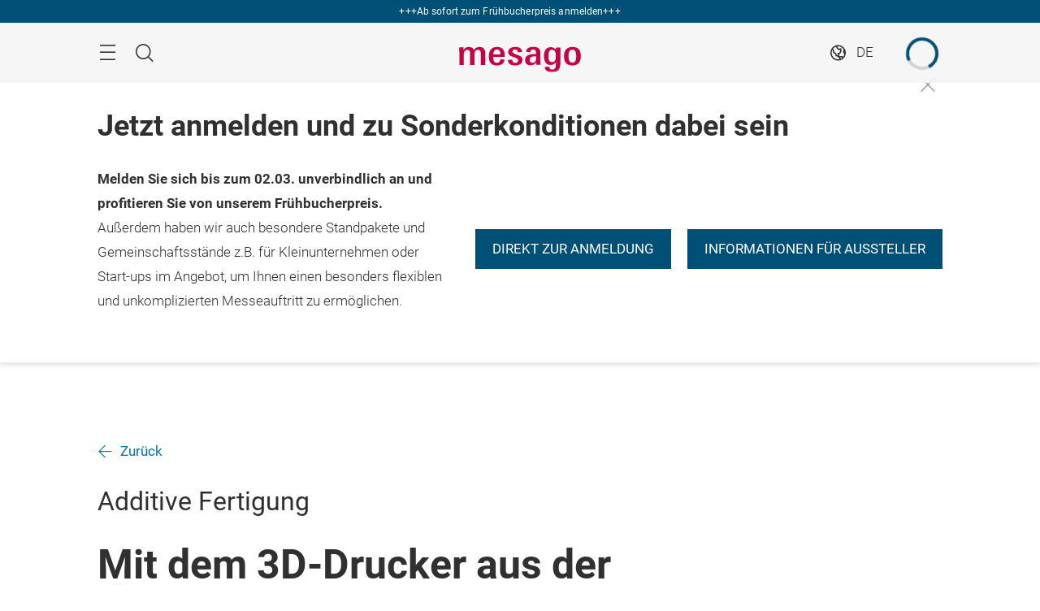

--- FILE ---
content_type: text/html;charset=utf-8
request_url: https://formnext.mesago.com/frankfurt/de/industry-insights/fonmag/fonmag_articles/articles/Taking_the_3d_printer_from_the_workshop_to_the_desert.html
body_size: 16482
content:
<!DOCTYPE HTML>
<!--[if IE ]>
<html lang="de" class="ie">
<![endif]-->
<!--[if !IE]>-->
<html lang="de">
<!--<![endif]-->
<head>




    <link rel="alternate" hreflang="x-default" href="https://formnext.mesago.com/frankfurt/en/industry-insights/fonmag/fonmag_articles/articles/Taking_the_3d_printer_from_the_workshop_to_the_desert.html"/>

    <link rel="alternate" hreflang="de" href="https://formnext.mesago.com/frankfurt/de/industry-insights/fonmag/fonmag_articles/articles/Taking_the_3d_printer_from_the_workshop_to_the_desert.html"/>

    <link rel="alternate" hreflang="en" href="https://formnext.mesago.com/frankfurt/en/industry-insights/fonmag/fonmag_articles/articles/Taking_the_3d_printer_from_the_workshop_to_the_desert.html"/>



<script type="application/ld+json">
    {
  "description" : "Das BRX-Team (Bahrain Raid Xtreme) hat bei der diesjährigen Rallye Dakar mit Off-Road-Legende Nani Roma den fünften Platz erreicht – auch dank des mobilen Einsatzes von 3D-Druck. Das vom Unternehmen Prodrive geführte BRX-Team stellte über 30 Autoteile für den Rennwagen Hunter T1 aus Nylon-Carbon-Fasern her. Dafür hatte das Team einen 3D-Drucker von Makerbot im Service-Truck. ",
  "mainEntityOfPage" : "https://formnext.mesago.com/frankfurt/de/industry-insights/fonmag/fonmag_articles/articles/Taking_the_3d_printer_from_the_workshop_to_the_desert.html",
  "image" : [ "https://formnext.mesago.com/content/dam/messefrankfurt-mesago/formnext/2021/images/formnext_mag/1900x1069/BRX-Hunter---Desert-2.jpg", "https://formnext.mesago.com/content/dam/messefrankfurt-mesago/formnext/2021/images/formnext_mag/2560x2560/BRX-Hunter---Desert-2_cub.jpg" ],
  "headline" : "Mit dem 3D-Drucker aus der Werkstatt in die Wüste",
  "inLanguage" : "de",
  "copyrightYear" : "2024",
  "datePublished" : "2024-04-19T08:22:10.265+02:00",
  "dateModified" : "2024-04-19T08:21:08.923+02:00",
  "author" : {
    "name" : "formnext",
    "url" : "https://formnext.mesago.com/frankfurt/de.html",
    "logo" : "https://formnext.mesago.com/content/dam/schema-org/formnext.jpg",
    "@context" : "https://schema.org",
    "@type" : "Organization"
  },
  "publisher" : {
    "name" : "formnext",
    "url" : "https://formnext.mesago.com/frankfurt/de.html",
    "logo" : "https://formnext.mesago.com/content/dam/schema-org/formnext.jpg",
    "@context" : "https://schema.org",
    "@type" : "Organization"
  },
  "@context" : "https://schema.org",
  "@type" : "WebPage"
}
</script>






<meta name="facebook-domain-verification" content="2gz4gw6fw39qdu5spel8d113lb952z" />


<style>
    :root {
        --font-light: Roboto-Light, Arial, sans-serif;
        --font-regular: Roboto-Regular, Arial, sans-serif;
        --font-bold: Roboto-Bold, Arial, sans-serif;
        --mf-color01: #004F76; --mf-color02: #004F76; --mf-color03: #0071A9; --mf-color04: #00A3F3; --mf-color05: #5ECAFF; --mf-color06: #FFFFFF;--mf-color-canvas_01: rgba(0,79,118,0.4); --mf-color-canvas_02: rgba(94,202,255,0.4); --mf-color02-rgba09: rgba(0,79,118,0.9); --mf-color04-rgba09: rgba(0,163,243,0.9); --mf-color02-rgba04: rgba(0,79,118,0.4); 
    }
</style>



    
    <script>
        (function () {
            var consentListeners = [];
            var currentConsent = {};
            window.onConsentGiven = function (vendor, cb) {
                if (currentConsent[vendor]) {
                    cb();
                } else {
                    consentListeners.push({vendor: vendor, cb: cb});
                }
            };
            window.offConsentGiven = function (vendor, cb) {
                for (var i in consentListeners) {
                    if (consentListeners.hasOwnProperty(i)) {
                        var listener = consentListeners[i];
                        if (listener.vendor === vendor && listener.cb === cb) {
                            consentListeners.splice(i, 1);
                            return;
                        }
                    }
                }
            };
            window.addEventListener('ucEvent', function (e) {
                if (e.detail && e.detail.event === 'consent_status') {
                    currentConsent = e.detail;
                    for (var i in consentListeners) {
                        if (consentListeners.hasOwnProperty(i)) {
                            var listener = consentListeners[i];
                            if (e.detail[listener.vendor]) {
                                window.offConsentGiven(listener.vendor, listener);
                                listener.cb();
                            }
                        }
                    }
                }
            });
        })();
    </script>
    <script src="https://web.cmp.usercentrics.eu/tcf/stub.js"></script>
    <script id="usercentrics-cmp" data-settings-id="BKMtx_2Ok" src="https://web.cmp.usercentrics.eu/ui/loader.js" async></script>



    <!-- Google Tag Manager -->
    <script data-usercentrics="Google Tag Manager" type="text/plain">
        (function (w, d, s, l, i) {
            w[l] = w[l] || [];
            w[l].push({
                'gtm.start':
                        new Date().getTime(), event: 'gtm.js'
            });
            var f = d.getElementsByTagName(s)[0],
                    j = d.createElement(s), dl = l != 'dataLayer' ? '&l=' + l : '';
            j.async = true;
            j.src =
                    '//www.googletagmanager.com/gtm.js?id=' + i + dl;
            f.parentNode.insertBefore(j, f);
        })(window, document, 'script', 'dataLayer', 'GTM\u002DNR5J2P');
    </script>
    <!-- End Google Tag Manager -->


<meta charset="utf-8"/>
<meta http-equiv="X-UA-Compatible" content="IE=edge"/>
<meta name="viewport" content="width=device-width, initial-scale=1"/>
<meta name="robots" content="index, follow"/>
<meta name="applicable-device" content="pc,mobile"/>






    <meta name="description" content="Das BRX-Team (Bahrain Raid Xtreme) hat bei der diesjährigen Rallye Dakar mit Off-Road-Legende Nani Roma den fünften Platz erreicht – auch dank des mobilen Einsatzes von 3D-Druck. Das vom Unternehmen Prodrive geführte BRX-Team stellte über 30 Autoteile für den Rennwagen Hunter T1 aus Nylon-Carbon-Fasern her. Dafür hatte das Team einen 3D-Drucker von Makerbot im Service-Truck. "/>
    

    
    <meta property="og:title" content="Mit dem 3D-Drucker aus der Werkstatt in die Wüste"/>
    <meta property="og:description" content="Das BRX-Team (Bahrain Raid Xtreme) hat bei der diesjährigen Rallye Dakar mit Off-Road-Legende Nani Roma den fünften Platz erreicht – auch dank des mobilen Einsatzes von 3D-Druck. Das vom Unternehmen Prodrive geführte BRX-Team stellte über 30 Autoteile für den Rennwagen Hunter T1 aus Nylon-Carbon-Fasern her. Dafür hatte das Team einen 3D-Drucker von Makerbot im Service-Truck. "/>
    <meta property="og:type" content="website"/>
    <meta property="og:url" content="https://formnext.mesago.com/frankfurt/de/industry-insights/fonmag/fonmag_articles/articles/Taking_the_3d_printer_from_the_workshop_to_the_desert.html"/>
    <meta property="og:image" content="https://formnext.mesago.com/content/dam/messefrankfurt-mesago/formnext/2021/images/formnext_mag/2560x2560/BRX-Hunter---Desert-2_cub.jpg"/>

    <link rel="canonical" href="https://formnext.mesago.com/frankfurt/de/industry-insights/fonmag/fonmag_articles/articles/Taking_the_3d_printer_from_the_workshop_to_the_desert.html"/>
    <title>Mit dem 3D-Drucker aus der Werkstatt in die Wüste</title>





<link rel="icon" type="image/x-icon" href="/content/dam/messefrankfurt-mesago/wortmarke_header/mesago_FAVICON.ico"/>





    
<link rel="stylesheet" href="/etc.clientlibs/messefrankfurt/clientlibs/clientlib-base.min.df6e275102ea8a20cdb831925e8b2757.css" type="text/css">




    
<link rel="stylesheet" href="/etc.clientlibs/messefrankfurt/clientlibs/clientlib-icomoon.min.8c6c5b3ef4d5efe4634cfafbab0f8578.css" type="text/css">




















    <link rel="stylesheet" type="text/css" href="https://accountwidget.messefrankfurt.com/style.css"/>

</head>
<body id="top" data-t-name="Layout">



<a class="sr-only sr-only-focusable" href="#content">Überspringen</a>
<nav id="navigation" class="o-main-navigation o-off-canvas o-off-canvas--left" data-t-name="OffCanvas" data-t-decorator="MainNavigation">
<div class="o-off-canvas__layer" aria-hidden="true">

    <div class="o-off-canvas__layer-content">
        <div class="o-off-canvas__layer-scrollable">
            
    <button class="o-off-canvas__back js-o-off-canvas__back">
        <span class="o-off-canvas__back-text icon icon-arrow-previous-before">Zurück</span>
    </button>
    <button class="o-off-canvas__close js-o-off-canvas__close">
        <span class="sr-only">Navigation beenden</span>
    </button>

            
    <a class="o-off-canvas__home js-o-off-canvas__home text-muted" href="/frankfurt/de.html">
        <span class="icon-home"></span>
        
    </a>

            <div class="o-off-canvas__layer-container">
                <div class="o-off-canvas__layer-container-item--nav">
                    
    <ul class="o-off-canvas__list o-main-navigation__list o-main-navigation__list--main">
        
    <li class="o-off-canvas__item">
        
    <a class="o-off-canvas__item-link
              
              
              " data-active="false" tabindex="-1" href="/frankfurt/de/ausstellersuche.html">
        <span class="o-off-canvas__item-title">AM Directory</span>
        
        <span class="o-off-canvas__item-subline text-muted">Anbieter &amp; Aussteller von additiven Fertigungslösungen</span>
    </a>

        
    </li>

    
        
    <li class="o-off-canvas__item">
        
    <a class="o-off-canvas__item-link
              
              js-o-off-canvas__item-link
              o-off-canvas__item-link--has-children" data-active="false" tabindex="-1" href="/frankfurt/de/expo-convention.html">
        <span class="o-off-canvas__item-title">Expo &amp; Convention</span>
        <span class="icon-right"></span>
        <span class="o-off-canvas__item-subline text-muted">Informationen für Aussteller &amp; Besucher</span>
    </a>

        
    <div class="o-off-canvas__layer" aria-hidden="true">
        <div class="o-off-canvas__layer-content">
            <div class="o-off-canvas__layer-scrollable">
                
                
    <a class="o-off-canvas__item-link
              o-off-canvas__link--page
              
              " data-active="false" tabindex="-1" href="/frankfurt/de/expo-convention.html">
        <span class="o-off-canvas__item-title">Expo &amp; Convention</span>
        
        
    </a>

                
    <ul class="o-off-canvas__list o-main-navigation__list o-main-navigation__list--main">
        
    <li class="o-off-canvas__item">
        
    <a class="o-off-canvas__item-link
              
              js-o-off-canvas__item-link
              o-off-canvas__item-link--has-children" data-active="false" tabindex="-1" href="/frankfurt/de/expo-convention/fuer_aussteller.html">
        <span class="o-off-canvas__item-title">Für Aussteller</span>
        <span class="icon-right"></span>
        
    </a>

        
    <div class="o-off-canvas__layer" aria-hidden="true">
        <div class="o-off-canvas__layer-content">
            <div class="o-off-canvas__layer-scrollable">
                
                
    <a class="o-off-canvas__item-link
              o-off-canvas__link--page
              
              " data-active="false" tabindex="-1" href="/frankfurt/de/expo-convention/fuer_aussteller.html">
        <span class="o-off-canvas__item-title">Für Aussteller</span>
        
        
    </a>

                
    <ul class="o-off-canvas__list o-main-navigation__list o-main-navigation__list--main">
        
    <li class="o-off-canvas__item">
        
    <a class="o-off-canvas__item-link
              
              
              " data-active="false" tabindex="-1" href="/frankfurt/de/expo-convention/fuer_aussteller/aussteller-werden.html">
        <span class="o-off-canvas__item-title">Aussteller werden</span>
        
        
    </a>

        
    </li>

    
        
    <li class="o-off-canvas__item">
        
    <a class="o-off-canvas__item-link
              
              
              " data-active="false" tabindex="-1" href="/frankfurt/de/expo-convention/fuer_aussteller/exhibition-preparation.html">
        <span class="o-off-canvas__item-title">Vorbereitung &amp; Services</span>
        
        
    </a>

        
    </li>

    
        
    <li class="o-off-canvas__item">
        
    <a class="o-off-canvas__item-link
              
              
              " data-active="false" tabindex="-1" href="/frankfurt/de/expo-convention/fuer_aussteller/marketing.html">
        <span class="o-off-canvas__item-title">Marketing &amp; Werbung</span>
        
        
    </a>

        
    </li>

    
        
    <li class="o-off-canvas__item">
        
    <a class="o-off-canvas__item-link
              
              
              " data-active="false" tabindex="-1" href="/frankfurt/de/expo-convention/fuer_aussteller/venue-site.html">
        <span class="o-off-canvas__item-title">Messegelände &amp; Pläne</span>
        
        
    </a>

        
    </li>

    
        
    <li class="o-off-canvas__item">
        
    <a class="o-off-canvas__item-link
              
              
              " data-active="false" tabindex="-1" href="/frankfurt/de/expo-convention/fuer_aussteller/anreise-aufenthalt.html">
        <span class="o-off-canvas__item-title">Anreise &amp; Aufenthalt</span>
        
        
    </a>

        
    </li>

    
        
    <li class="o-off-canvas__item">
        
    <a class="o-off-canvas__item-link
              
              
              " data-active="false" tabindex="-1" href="/frankfurt/de/expo-convention/fuer_aussteller/logistik.html">
        <span class="o-off-canvas__item-title">Logistik &amp; Verkehr</span>
        
        
    </a>

        
    </li>

    </ul>

            </div>
        </div>
    </div>

    </li>

    
        
    <li class="o-off-canvas__item">
        
    <a class="o-off-canvas__item-link
              
              js-o-off-canvas__item-link
              o-off-canvas__item-link--has-children" data-active="false" tabindex="-1" href="/frankfurt/de/expo-convention/besucherinformationen.html">
        <span class="o-off-canvas__item-title">Für Besucher</span>
        <span class="icon-right"></span>
        
    </a>

        
    <div class="o-off-canvas__layer" aria-hidden="true">
        <div class="o-off-canvas__layer-content">
            <div class="o-off-canvas__layer-scrollable">
                
                
    <a class="o-off-canvas__item-link
              o-off-canvas__link--page
              
              " data-active="false" tabindex="-1" href="/frankfurt/de/expo-convention/besucherinformationen.html">
        <span class="o-off-canvas__item-title">Für Besucher</span>
        
        
    </a>

                
    <ul class="o-off-canvas__list o-main-navigation__list o-main-navigation__list--main">
        
    <li class="o-off-canvas__item">
        
    <a class="o-off-canvas__item-link
              
              
              " data-active="false" tabindex="-1" href="/frankfurt/de/expo-convention/besucherinformationen/oeffnungszeiten.html">
        <span class="o-off-canvas__item-title">Termine &amp; Öffnungszeiten</span>
        
        
    </a>

        
    </li>

    
        
    <li class="o-off-canvas__item">
        
    <a class="o-off-canvas__item-link
              
              
              " data-active="false" tabindex="-1" href="/frankfurt/de/expo-convention/besucherinformationen/arrival-stay.html">
        <span class="o-off-canvas__item-title">Anreise &amp; Aufenthalt</span>
        
        
    </a>

        
    </li>

    
        
    <li class="o-off-canvas__item">
        
    <a class="o-off-canvas__item-link
              
              
              " data-active="false" tabindex="-1" href="/frankfurt/de/expo-convention/besucherinformationen/venue-site.html">
        <span class="o-off-canvas__item-title">Messegelände &amp; Services</span>
        
        
    </a>

        
    </li>

    
        
    <li class="o-off-canvas__item">
        
    <a class="o-off-canvas__item-link
              
              
              " data-active="false" tabindex="-1" href="/frankfurt/de/expo-convention/besucherinformationen/media-libary.html">
        <span class="o-off-canvas__item-title">Mediathek</span>
        
        
    </a>

        
    </li>

    
        
    <li class="o-off-canvas__item">
        
    <a class="o-off-canvas__item-link
              
              
              " data-active="false" tabindex="-1" href="/frankfurt/de/expo-convention/besucherinformationen/program.html">
        <span class="o-off-canvas__item-title">Rahmenprogramm</span>
        
        
    </a>

        
    </li>

    </ul>

            </div>
        </div>
    </div>

    </li>

    
        
    <li class="o-off-canvas__item">
        
    <a class="o-off-canvas__item-link
              
              
              " data-active="false" tabindex="-1" href="/frankfurt/de/expo-convention/about-us.html">
        <span class="o-off-canvas__item-title">Veranstaltungsprofil</span>
        
        
    </a>

        
    </li>

    
        
    <li class="o-off-canvas__item">
        
    <a class="o-off-canvas__item-link
              
              
              " data-active="false" tabindex="-1" href="/frankfurt/de/expo-convention/oeffnungszeiten.html">
        <span class="o-off-canvas__item-title">Termine &amp; Öffnungszeiten</span>
        
        
    </a>

        
    </li>

    
        
    <li class="o-off-canvas__item">
        
    <a class="o-off-canvas__item-link
              
              
              " data-active="false" tabindex="-1" href="/frankfurt/de/expo-convention/programm.html">
        <span class="o-off-canvas__item-title">Rahmenprogramm</span>
        
        
    </a>

        
    </li>

    
        
    <li class="o-off-canvas__item">
        
    <a class="o-off-canvas__item-link
              
              
              " data-active="false" tabindex="-1" href="/frankfurt/de/expo-convention/formnext-worldwide.html">
        <span class="o-off-canvas__item-title">Formnext weltweit</span>
        
        
    </a>

        
    </li>

    </ul>

            </div>
        </div>
    </div>

    </li>

    
        
    <li class="o-off-canvas__item">
        
    <a class="o-off-canvas__item-link
              
              js-o-off-canvas__item-link
              o-off-canvas__item-link--has-children" data-active="false" tabindex="-1" href="/frankfurt/de/industry-insights.html">
        <span class="o-off-canvas__item-title">Industry Insights</span>
        <span class="icon-right"></span>
        <span class="o-off-canvas__item-subline text-muted">News, Storys, Marktanalysen, Videos &amp; AM Jobs</span>
    </a>

        
    <div class="o-off-canvas__layer" aria-hidden="true">
        <div class="o-off-canvas__layer-content">
            <div class="o-off-canvas__layer-scrollable">
                
                
    <a class="o-off-canvas__item-link
              o-off-canvas__link--page
              
              " data-active="false" tabindex="-1" href="/frankfurt/de/industry-insights.html">
        <span class="o-off-canvas__item-title">Industry Insights</span>
        
        
    </a>

                
    <ul class="o-off-canvas__list o-main-navigation__list o-main-navigation__list--main">
        
    <li class="o-off-canvas__item">
        
    <a class="o-off-canvas__item-link
              
              
              " data-active="false" tabindex="-1" href="/frankfurt/de/industry-insights/am_jobboard.html">
        <span class="o-off-canvas__item-title">AM Jobs</span>
        
        
    </a>

        
    </li>

    
        
    <li class="o-off-canvas__item">
        
    <a class="o-off-canvas__item-link
              
              
              " data-active="false" tabindex="-1" href="/frankfurt/de/industry-insights/am-field-guide.html">
        <span class="o-off-canvas__item-title">AM Field Guide</span>
        
        
    </a>

        
    </li>

    
        
    <li class="o-off-canvas__item">
        
    <a class="o-off-canvas__item-link
              
              
              " data-active="false" tabindex="-1" href="/frankfurt/de/industry-insights/fonmag.html">
        <span class="o-off-canvas__item-title">Formnext Magazin</span>
        
        
    </a>

        
    </li>

    
        
    <li class="o-off-canvas__item">
        
    <a class="o-off-canvas__item-link
              
              
              " data-active="false" tabindex="-1" href="/frankfurt/de/industry-insights/formnext_tv.html">
        <span class="o-off-canvas__item-title">Formnext.TV</span>
        
        
    </a>

        
    </li>

    
        
    <li class="o-off-canvas__item">
        
    <a class="o-off-canvas__item-link
              
              
              " data-active="false" tabindex="-1" href="/frankfurt/de/industry-insights/newsroom.html">
        <span class="o-off-canvas__item-title">Newsroom &amp; Fachmedien</span>
        
        
    </a>

        
    </li>

    
        
    <li class="o-off-canvas__item">
        
    <a class="o-off-canvas__item-link
              
              
              " data-active="false" tabindex="-1" href="/frankfurt/de/industry-insights/whitepaper.html">
        <span class="o-off-canvas__item-title">Whitepaper</span>
        
        
    </a>

        
    </li>

    
        
    <li class="o-off-canvas__item">
        
    <a class="o-off-canvas__item-link
              
              
              " data-active="false" tabindex="-1" href="/frankfurt/de/industry-insights/specials.html">
        <span class="o-off-canvas__item-title">Branchen im Fokus</span>
        
        
    </a>

        
    </li>

    </ul>

            </div>
        </div>
    </div>

    </li>

    
        
    <li class="o-off-canvas__item">
        
    <a class="o-off-canvas__item-link
              
              js-o-off-canvas__item-link
              o-off-canvas__item-link--has-children" data-active="false" tabindex="-1" href="/frankfurt/de/industry-events.html">
        <span class="o-off-canvas__item-title">Industry Events</span>
        <span class="icon-right"></span>
        <span class="o-off-canvas__item-subline text-muted">Event-Tipps rund um AM</span>
    </a>

        
    <div class="o-off-canvas__layer" aria-hidden="true">
        <div class="o-off-canvas__layer-content">
            <div class="o-off-canvas__layer-scrollable">
                
                
    <a class="o-off-canvas__item-link
              o-off-canvas__link--page
              
              " data-active="false" tabindex="-1" href="/frankfurt/de/industry-events.html">
        <span class="o-off-canvas__item-title">Industry Events</span>
        
        
    </a>

                
    <ul class="o-off-canvas__list o-main-navigation__list o-main-navigation__list--main">
        
    <li class="o-off-canvas__item">
        
    <a class="o-off-canvas__item-link
              
              
              " data-active="false" tabindex="-1" href="/frankfurt/de/industry-events/am-eventkalender.html">
        <span class="o-off-canvas__item-title">AM-Eventkalender</span>
        
        
    </a>

        
    </li>

    
        
    <li class="o-off-canvas__item">
        
    <a class="o-off-canvas__item-link
              
              
              " data-active="false" tabindex="-1" href="/frankfurt/de/industry-events/formnext-worldwide.html">
        <span class="o-off-canvas__item-title">Formnext weltweit</span>
        
        
    </a>

        
    </li>

    
        
    <li class="o-off-canvas__item">
        
    <a class="o-off-canvas__item-link
              
              
              " data-active="false" tabindex="-1" href="/frankfurt/de/industry-events/seminare_webinare.html">
        <span class="o-off-canvas__item-title">Seminare &amp; Webinare</span>
        
        
    </a>

        
    </li>

    </ul>

            </div>
        </div>
    </div>

    </li>

    
        
    <li class="o-off-canvas__item">
        
    <a class="o-off-canvas__item-link
              
              
              " data-active="false" tabindex="-1" href="/frankfurt/de/marketing-advertising.html">
        <span class="o-off-canvas__item-title">Marketing &amp; Werbung</span>
        
        <span class="o-off-canvas__item-subline text-muted">365 Tage die AM-Welt erreichen</span>
    </a>

        
    </li>

    
        
    <li class="o-off-canvas__item">
        
    <a class="o-off-canvas__item-link
              
              js-o-off-canvas__item-link
              o-off-canvas__item-link--has-children" data-active="false" tabindex="-1" href="/frankfurt/de/ueber-uns.html">
        <span class="o-off-canvas__item-title">Über uns</span>
        <span class="icon-right"></span>
        <span class="o-off-canvas__item-subline text-muted">Zahlen &amp; Fakten, Partner &amp; Kontakte</span>
    </a>

        
    <div class="o-off-canvas__layer" aria-hidden="true">
        <div class="o-off-canvas__layer-content">
            <div class="o-off-canvas__layer-scrollable">
                
                
    <a class="o-off-canvas__item-link
              o-off-canvas__link--page
              
              " data-active="false" tabindex="-1" href="/frankfurt/de/ueber-uns.html">
        <span class="o-off-canvas__item-title">Über uns</span>
        
        
    </a>

                
    <ul class="o-off-canvas__list o-main-navigation__list o-main-navigation__list--main">
        
    <li class="o-off-canvas__item">
        
    <a class="o-off-canvas__item-link
              
              
              " data-active="false" tabindex="-1" href="/frankfurt/de/ueber-uns/facts.html">
        <span class="o-off-canvas__item-title">Daten und Fakten</span>
        
        
    </a>

        
    </li>

    
        
    <li class="o-off-canvas__item">
        
    <a class="o-off-canvas__item-link
              
              
              " data-active="false" tabindex="-1" href="/frankfurt/de/ueber-uns/produktgruppen.html">
        <span class="o-off-canvas__item-title">Produktgruppen</span>
        
        
    </a>

        
    </li>

    
        
    <li class="o-off-canvas__item">
        
    <a class="o-off-canvas__item-link
              
              
              " data-active="false" tabindex="-1" href="/frankfurt/de/ueber-uns/contact.html">
        <span class="o-off-canvas__item-title">Ansprechpartner</span>
        
        
    </a>

        
    </li>

    
        
    <li class="o-off-canvas__item">
        
    <a class="o-off-canvas__item-link
              
              js-o-off-canvas__item-link
              o-off-canvas__item-link--has-children" data-active="false" tabindex="-1" href="/frankfurt/de/ueber-uns/presse.html">
        <span class="o-off-canvas__item-title">Presse</span>
        <span class="icon-right"></span>
        
    </a>

        
    <div class="o-off-canvas__layer" aria-hidden="true">
        <div class="o-off-canvas__layer-content">
            <div class="o-off-canvas__layer-scrollable">
                
                
    <a class="o-off-canvas__item-link
              o-off-canvas__link--page
              
              " data-active="false" tabindex="-1" href="/frankfurt/de/ueber-uns/presse.html">
        <span class="o-off-canvas__item-title">Presse</span>
        
        
    </a>

                
    <ul class="o-off-canvas__list o-main-navigation__list o-main-navigation__list--main">
        
    <li class="o-off-canvas__item">
        
    <a class="o-off-canvas__item-link
              
              
              " data-active="false" tabindex="-1" href="/frankfurt/de/ueber-uns/presse/pressemeldungen.html">
        <span class="o-off-canvas__item-title">Pressemeldungen</span>
        
        
    </a>

        
    </li>

    
        
    <li class="o-off-canvas__item">
        
    <a class="o-off-canvas__item-link
              
              
              " data-active="false" tabindex="-1" href="/frankfurt/de/ueber-uns/presse/pressematerial.html">
        <span class="o-off-canvas__item-title">Pressematerial</span>
        
        
    </a>

        
    </li>

    
        
    <li class="o-off-canvas__item">
        
    <a class="o-off-canvas__item-link
              
              
              " data-active="false" tabindex="-1" href="/frankfurt/de/ueber-uns/presse/pressetermine.html">
        <span class="o-off-canvas__item-title">Pressetermine</span>
        
        
    </a>

        
    </li>

    </ul>

            </div>
        </div>
    </div>

    </li>

    
        
    <li class="o-off-canvas__item">
        
    <a class="o-off-canvas__item-link
              
              
              " data-active="false" tabindex="-1" href="/frankfurt/de/ueber-uns/formnext-worldwide.html">
        <span class="o-off-canvas__item-title">Formnext weltweit</span>
        
        
    </a>

        
    </li>

    
        
    <li class="o-off-canvas__item">
        
    <a class="o-off-canvas__item-link
              
              
              " data-active="false" tabindex="-1" href="/frankfurt/de/ueber-uns/code-of-conduct.html">
        <span class="o-off-canvas__item-title">Verhaltenskodex</span>
        
        
    </a>

        
    </li>

    
        
    <li class="o-off-canvas__item">
        
    <a class="o-off-canvas__item-link
              
              
              " data-active="false" tabindex="-1" href="/frankfurt/de/ueber-uns/sustainability.html">
        <span class="o-off-canvas__item-title">Nachhaltigkeit</span>
        
        
    </a>

        
    </li>

    </ul>

            </div>
        </div>
    </div>

    </li>

    </ul>

                </div>
                <div class="o-off-canvas__layer-container-item--additional">
                    
    <a class="btn btn-default o-main-navigation__button--conversion" tabindex="0" href="/frankfurt/de/expo-convention/fuer_aussteller/aussteller-werden.html">Aussteller werden</a>

                    
    <ul class="o-off-canvas__list o-off-canvas__list--meta o-main-navigation__list o-main-navigation__list--meta">
        <li class="o-off-canvas__item">
            <a class="o-off-canvas__item-link" tabindex="-1" href="/frankfurt/de/ansprechpartner.html">Ansprechpartner</a>
        </li>
    
        <li class="o-off-canvas__item">
            <a class="o-off-canvas__item-link" tabindex="-1" href="/frankfurt/de/ueber-uns/presse.html">Presse</a>
        </li>
    </ul>

                    
    

                </div>
            </div>
        </div>
    </div>
</div>



    



</nav>

<div class="o-search o-off-canvas o-off-canvas--top" data-t-name="OffCanvas" data-t-decorator="Search">


<div class="o-off-canvas__layer">
    <div class="container">
        <div class="row">
            <div class="col-xs-9 center-block">
                <button class="o-off-canvas__close js-o-off-canvas__close">
                    <span class="sr-only">Suche beenden</span>
                </button>
                <h2>Suche</h2>
                <form class="m-form m-form--search" data-t-name="Form" data-t-decorator="Search" method="GET" action="/frankfurt/de/suche.html">
                    <div class="m-form__search-filter hidden-xs">
                        <fieldset>
                            <input class="js-m-form__search-filter" type="radio" id="category_all" name="f" value="/frankfurt/de/suche.html" data-placeholder="Suchbegriff eingeben, z.B. Thema,..." checked="checked"/>
                            <label for="category_all">Alles durchsuchen</label>
                        
                            <input class="js-m-form__search-filter" type="radio" id="category_1" name="f" value="/frankfurt/de/suche-inhalte.html" data-placeholder="Suchbegriff eingeben, z.B. Thema, Interessensgebiet, …"/>
                            <label for="category_1">Inhalte</label>
                        
                            <input class="js-m-form__search-filter" type="radio" id="category_2" name="f" value="/frankfurt/de/ausstellersuche.html" data-placeholder="Suchbegriff eingeben, z.B. Aussteller, Produktgruppe,…"/>
                            <label for="category_2">AM Directory</label>
                        </fieldset>
                    </div>
                    <div class="m-form__searchbar">
                        <div class="a-form-input a-form-input--searchfield" data-t-name="FormInput" data-t-id="5">
                            <button class="a-form-input__clear js-form-input__clear icon icon-close hidden" type="button"></button>
                            <input class="js-form-input__clear-text js-m-form__search-field" type="text" id="search" name="q" placeholder="Suchbegriff eingeben, z.B. Thema,..."/>
                        </div>
                        <div class="m-form__search-filter hidden-sm hidden-md hidden-lg">
                            <div class="a-form-select">
                                
                                <select id="categoryFilter" class="js-m-form__search-filter a-form-select__arrow" size="1">
                                    <option value="/frankfurt/de/suche.html">Alles durchsuchen</option>
                                
                                    <option value="/frankfurt/de/suche-inhalte.html">Inhalte</option>
                                
                                    <option value="/frankfurt/de/ausstellersuche.html">AM Directory</option>
                                </select>
                            </div>
                        </div>
                        <button type="submit" class="btn btn-primary btn-icon">
                            <span class="icon icon-magnifier"></span>
                            <span>Suchen</span>
                        </button>
                    </div>
                </form>
                
            </div>
        </div>
    </div>
</div>



    



</div>


<div class="o-share-page o-off-canvas o-off-canvas--right" data-t-name="OffCanvas" data-t-decorator="SharePage">


<aside id="share" class="o-share-page o-off-canvas o-off-canvas--right" data-t-name="OffCanvas" data-t-decorator="SharePage">
    <div class="o-off-canvas__layer">
        <div class="o-off-canvas__layer-content">
            <div class="o-off-canvas__layer-scrollable">
                <button class="o-off-canvas__close js-o-off-canvas__close">
                    <span class="sr-only">Schließen</span>
                </button>
                <span class="h2">
                    Teilen
                </span>
                <ul class="o-off-canvas__list">
                    <li class="o-off-canvas__item">
                        <a target="_blank" rel="noopener noreferrer" class="a-link--external" href="https://www.facebook.com/sharer/sharer.php?u=_currentPageUrl_">
                            <span class="icon icon-facebook"></span>
                            <span>Facebook</span>
                        </a>
                    </li>
                    <li class="o-off-canvas__item">
                        <a target="_blank" rel="noopener noreferrer" class="a-link--external" href="https://twitter.com/intent/tweet?text&url=_currentPageUrl_">
                            <span class="icon icon-twitter"></span>
                            <span>X</span>
                        </a>
                    </li>
                    
                    <li class="o-off-canvas__item">
                        <a target="_blank" rel="noopener noreferrer" class="a-link--external" href="https://www.linkedin.com/shareArticle?mini=true&url=_currentPageUrl_">
                            <span class="icon icon-linkedin"></span>
                            <span>LinkedIn</span>
                        </a>
                    </li>
                    <li class="o-off-canvas__item">
                        <a target="_blank" rel="noopener noreferrer" class="a-link--external" href="https://www.xing.com/spi/shares/new?url=_currentPageUrl_">
                            <span class="icon icon-xing"></span>
                            <span>Xing</span>
                        </a>
                    </li>
                    <li class="o-off-canvas__item  o-off-canvas__item--hidden-sm-up">
                        <a target="_blank" rel="noopener noreferrer" class="a-link--external" href="https://wa.me/?text=_currentPageUrl_">
                            <span class="icon icon-whatsapp"></span>
                            <span>WhatsApp</span>
                        </a>
                    </li>
                    
                    <li class="o-off-canvas__item">
                        <a target="_blank" href="mailto:?subject=Eine%20Weiterempfehlung%20von%20formnext.mesago.com&body=Diese%20Seite%20wurde%20Ihnen%20empfohlen:%20%27_currentPageUrl_%27" rel="noopener noreferrer">
                            <span class="icon icon-email"></span>
                            <span>Seite per E-Mail empfehlen</span>
                        </a>
                    </li>
                    <li class="o-off-canvas__item">
                        <a class="js-o-share-page__copy-to-clipboard" data-success="Link in die Zwischenablage kopiert" data-toggle="tooltip" data-placement="bottom" title="Link in die Zwischenablage kopiert" href="">
                            <span class="icon icon-link"></span>
                            <span>Link kopieren</span>
                        </a>
                    </li>
                </ul>
            </div>
        </div>
    </div>
</aside>



    



</div>

<main class="layout-cube">
    



<div class="a-to-top a-to-top--hidden" data-t-name="ToTop">
    <div class="container">
        <a class="btn btn-default btn-icon-single" href="#top">
            <span class="icon-arrowup"></span>
        </a>
    </div>
</div>

<header class="o-cube-header o-cube-header--fix" data-t-name="CubeHeader">


<div class="m-top-bar">
    <a class="m-top-bar__link" target="_self" href="https://formnext.mesago.com/events/de/anmeldung.html">
        <span>
            +++Ab sofort zum Frühbucherpreis anmelden+++ 
        </span>
    </a>
    
</div>

<div class="container">
    <div class="o-cube-header__wrap">
        <div class="row">
            <div class="col-xxs-3 col-xxs-3--displayed-without-content">
    <a class="o-cube-header__main-navigation-toggle js-o-cube-header__main-navigation-toggle" accesskey="m">
        <span class="sr-only">Menü</span>
    </a>
    <a class="o-cube-header__search-toggle js-o-cube-header__search-toggle" accesskey="s">
        <span class="sr-only">Suche</span>
    </a>
</div>
            <div class="col-xxs-6">
    <div class="o-cube-header__corporate-logo">
        

        <a class="o-cube-header__corporate-logo-wordmark" href="https://corporate.mesago.com/events/de.html">
            <img src="/content/dam/messefrankfurt-mesago/wortmarke_header/Mesago_Desktop.svg" alt="Mesago Messe Frankfurt GmbH"/>
        </a>
    </div>
</div>
            <div class="col-xxs-3 o-cube-header__right">
    <div class="o-cube-header__language">
        <a class="o-cube-header__language-toggle js-o-cube-header__language-toggle">
            <span>DE</span>
        </a>
        <ul class="m-dropdown o-cube-header__language-options">
            <li class="m-dropdown-item m-dropdown-item--disabled">
                <a tabindex="-1">
                    DE (DE) - Deutsch
                </a>
            </li>
        
            <li class="m-dropdown-item ">
                <a tabindex="-1" href="/frankfurt/en/industry-insights/fonmag/fonmag_articles/articles/Taking_the_3d_printer_from_the_workshop_to_the_desert.html">
                    EN (GB) - English
                </a>
            </li>
        </ul>
    </div>
    <div class="o-cube-header__login">
        <div id="infobox"></div>
    </div>
</div>
        </div>
    </div>
</div>



    



</header>


<div class="m-announcement m-announcement--closed" data-t-name="Announcement" data-id="1029221060" data-delay="0.2">
    <div class="container">
        <div class="m-announcement__content">
            <span class="h2 m-announcement__headline">Jetzt anmelden und zu Sonderkonditionen dabei sein</span>
            <div class="m-announcement__copy"><p><b>Melden Sie sich bis zum 02.03. unverbindlich an und profitieren Sie von unserem Frühbucherpreis. <br />
 </b>Außerdem haben wir auch besondere Standpakete und Gemeinschaftsstände z.B. für Kleinunternehmen oder Start-ups im Angebot, um Ihnen einen besonders flexiblen und unkomplizierten Messeauftritt zu ermöglichen.</p>
</div>
            

            <div class="m-announcement__button-container">
                <div class="a-button">
                    <a class="btn btn-primary" data-wt-click-announcement="formnext_announcement_banner_direkt_zur_anmeldung" target="_self" href="https://formnext.mesago.com/frankfurt/de/anmeldung.html">
                        Direkt zur Anmeldung
                    </a>
                </div>

                <div class="a-button">
                    <a class="btn btn-primary" data-wt-click-announcement="formnext_announcement_banner_informationen_f_r_aussteller" target="_self" href="https://formnext.mesago.com/frankfurt/de/expo-convention/fuer_aussteller/aussteller-werden.html">
                        Informationen für Aussteller
                    </a>
                </div>

                <button class="js-close-button"></button>
            </div>
        </div>
    </div>
</div>




    
    







    


    <div class="o-cube-stage-animation-controller" data-t-name="CubeStageAnimationController"></div>
    <div class="m-cube-stage m-cube-stage--none m-cube-stage--product-cube" data-t-name="CubeStage" data-t-decorator="None">
        
        
        

        
    <div class="m-cube-stage-conversion m-cube-stage-conversion--none" data-t-name="CubeStageConversion">
        
        










    <a class="m-cube-stage-cube m-cube-stage-cube--product m-cube-stage-cube--product-minimal" data-t-name="CubeStageCube" data-t-decorator="Product" href="/frankfurt/de.html">
        <div class="m-cube-stage-cube--product-logo">
            <img src="/content/dam/messefrankfurt-mesago/wortmarke_header/formnext_Wortmarke_WEISS.png" alt="Formnext"/>
        </div>
        
    </a>





    </div>

    

    </div>








    








    
    <div id="heading">





    <div class="m-page-heading" data-t-name="PageHeading">
        <div class="container">
            <div class="row">
                <div class="col-sm-10 col-md-8">
                    <a class="a-link a-link--back" href="/frankfurt/de/industry-insights/fonmag/fonmag_articles.html">Zurück</a>
                    <p class="h3">Additive Fertigung</p>
                    <h1>Mit dem 3D-Drucker aus der Werkstatt in die Wüste</h1>
                    
                    
                    <p>
                        <a class="js-o-layout__share btn btn-default btn-icon">
                            <span class="icon icon-share"></span>
                            <span>Teilen</span>
                        </a>
                    </p>
                </div>
            </div>
        </div>
    </div>




    



</div>

    <div id="content" class="container">
        



<div>

    








    
    
    <div class="richtext abstractComponent">






    <div class="row">
        <div class="m-rich-text col-sm-10 col-md-8  l-deactivate-gap" data-t-name="RichText">
            <p>30.06.2021</p>
<p><span class="a-copy-lead">Das BRX-Team (Bahrain Raid Xtreme) hat bei der diesjährigen Rallye Dakar mit Off-Road-Legende Nani Roma den fünften Platz erreicht – auch dank des mobilen Einsatzes von 3D-Druck. Das vom Unternehmen Prodrive geführte BRX-Team stellte über 30 Autoteile für den Rennwagen Hunter T1 aus Nylon-Carbon-Fasern her. Dafür hatte das Team einen 3D-Drucker von Makerbot im Service-Truck. </span></p>

            
        </div>
    </div>



    



</div>


    
    
    <div class="imageText abstractComponent">



<div>
    <div class="m-text-image
        m-text-image--image-right
        " data-t-name="TextImage">
        

        
            <div class="m-text-image__image" data-t-lightbox="9182092911447">

                
    <div class="a-image" data-t-name="Image">
        
        
    <figure>
        <img class="img-responsive" sizes="(min-width: 1024px) 50vw, 80vw" loading="lazy" src="/content/dam/messefrankfurt-mesago/formnext/2021/images/formnext_mag/1900x1069/BRX-Hunter---Desert-2.jpg" srcset="/content/dam/messefrankfurt-mesago/formnext/2021/images/formnext_mag/1900x1069/BRX-Hunter---Desert-2.webp.50.jpg 50w, /content/dam/messefrankfurt-mesago/formnext/2021/images/formnext_mag/1900x1069/BRX-Hunter---Desert-2.webp.150.jpg 150w, /content/dam/messefrankfurt-mesago/formnext/2021/images/formnext_mag/1900x1069/BRX-Hunter---Desert-2.webp.300.jpg 300w, /content/dam/messefrankfurt-mesago/formnext/2021/images/formnext_mag/1900x1069/BRX-Hunter---Desert-2.webp.480.jpg 480w, /content/dam/messefrankfurt-mesago/formnext/2021/images/formnext_mag/1900x1069/BRX-Hunter---Desert-2.webp.768.jpg 768w, /content/dam/messefrankfurt-mesago/formnext/2021/images/formnext_mag/1900x1069/BRX-Hunter---Desert-2.webp.1024.jpg 1024w, /content/dam/messefrankfurt-mesago/formnext/2021/images/formnext_mag/1900x1069/BRX-Hunter---Desert-2.webp.1280.jpg 1280w, /content/dam/messefrankfurt-mesago/formnext/2021/images/formnext_mag/1900x1069/BRX-Hunter---Desert-2.webp.1920.jpg 1920w, /content/dam/messefrankfurt-mesago/formnext/2021/images/formnext_mag/1900x1069/BRX-Hunter---Desert-2.webp.2560.jpg 2560w" alt="Bild: BRX Hunter"/>
        <figcaption>Bild: BRX Hunter</figcaption>
    </figure>

    </div>

            </div>
        

        

        
            
            <p>In diesem Jahr führte die zweiwöchige Rallye Dakar über Hunderte Kilometer durch Saudi-Arabien. Mit zwei Method-X-3D-Druckern war das BRX-Team in der Lage, einige Bauteile sowohl in der Fabrik in Großbritannien als auch vor Ort bei der Rallye zu entwickeln und herzustellen. „Wir haben mitten im Nirgendwo gedruckt, buchstäblich dort, wo man keine Spuren von Zivilisation sieht“, berichtet Paul Doe, Chefingenieur bei Prodrive.</p>
<p>Unter den über 30 Bauteilen, die für den Hunter T1 3D-gedruckt wurden, waren auch eine Halterung für einen Aufhängungspositionssensor und eine geformte Düsenhalterung für das Feuerlöschsystem des Cockpits. „Es gibt eine ganze Reihe von Teilen im Auto, z. B. die Motorräume und die Radseite in der Nähe der Bremsen, wo die Umgebungen eine Temperatur von bis zu 120 °C erreichen und wo traditionelle FDM-Materialien zu kämpfen haben“, so Doe. Hier könne man entweder auf kostspielige Aluminium-Teile zurückgreifen oder Bauteile aus Nylon-Kohle-Fasern 3D-drucken, die sehr hohe Temperaturen aushalten.</p>

        

        
        
    </div>
</div>



    
        
        
        
        
        
    

    



</div>


    
    
    <div class="galleryContainer abstractComponent">





    

    <div class="m-gallery m-gallery--not-ready " data-t-name="Gallery" data-t-decorator="Lightbox" data-close="Schließen">
        
        
    <div class="row">
        
    </div>

        <div class="m-gallery__container">
            <div class="m-gallery__image-container">
                <div class="m-gallery__sizer"></div>
                
                    
                    




<div class="a-image a-image--hover-zoom" data-t-name="Image">
    <figure>
        <img class="img-responsive" src="/content/dam/messefrankfurt-mesago/formnext/2021/images/formnext_mag/1900x1069/BRX-Hunter---Desert---wide.jpg" srcset="/content/dam/messefrankfurt-mesago/formnext/2021/images/formnext_mag/1900x1069/BRX-Hunter---Desert---wide.webp.480.jpg 480w" data-srcset="/content/dam/messefrankfurt-mesago/formnext/2021/images/formnext_mag/1900x1069/BRX-Hunter---Desert---wide.webp.50.jpg 50w, /content/dam/messefrankfurt-mesago/formnext/2021/images/formnext_mag/1900x1069/BRX-Hunter---Desert---wide.webp.150.jpg 150w, /content/dam/messefrankfurt-mesago/formnext/2021/images/formnext_mag/1900x1069/BRX-Hunter---Desert---wide.webp.300.jpg 300w, /content/dam/messefrankfurt-mesago/formnext/2021/images/formnext_mag/1900x1069/BRX-Hunter---Desert---wide.webp.480.jpg 480w, /content/dam/messefrankfurt-mesago/formnext/2021/images/formnext_mag/1900x1069/BRX-Hunter---Desert---wide.webp.768.jpg 768w, /content/dam/messefrankfurt-mesago/formnext/2021/images/formnext_mag/1900x1069/BRX-Hunter---Desert---wide.webp.1024.jpg 1024w, /content/dam/messefrankfurt-mesago/formnext/2021/images/formnext_mag/1900x1069/BRX-Hunter---Desert---wide.webp.1280.jpg 1280w, /content/dam/messefrankfurt-mesago/formnext/2021/images/formnext_mag/1900x1069/BRX-Hunter---Desert---wide.webp.1920.jpg 1920w, /content/dam/messefrankfurt-mesago/formnext/2021/images/formnext_mag/1900x1069/BRX-Hunter---Desert---wide.webp.2560.jpg 2560w" alt="BRX-Hunter---Desert---wide"/>
        
    </figure>
</div>



    




                
                    
                    




<div class="a-image a-image--hover-zoom" data-t-name="Image">
    <figure>
        <img class="img-responsive" src="/content/dam/messefrankfurt-mesago/formnext/2021/images/formnext_mag/1900x1069/BRX-Hunter---Desert.jpg" srcset="/content/dam/messefrankfurt-mesago/formnext/2021/images/formnext_mag/1900x1069/BRX-Hunter---Desert.webp.480.jpg 480w" data-srcset="/content/dam/messefrankfurt-mesago/formnext/2021/images/formnext_mag/1900x1069/BRX-Hunter---Desert.webp.50.jpg 50w, /content/dam/messefrankfurt-mesago/formnext/2021/images/formnext_mag/1900x1069/BRX-Hunter---Desert.webp.150.jpg 150w, /content/dam/messefrankfurt-mesago/formnext/2021/images/formnext_mag/1900x1069/BRX-Hunter---Desert.webp.300.jpg 300w, /content/dam/messefrankfurt-mesago/formnext/2021/images/formnext_mag/1900x1069/BRX-Hunter---Desert.webp.480.jpg 480w, /content/dam/messefrankfurt-mesago/formnext/2021/images/formnext_mag/1900x1069/BRX-Hunter---Desert.webp.768.jpg 768w, /content/dam/messefrankfurt-mesago/formnext/2021/images/formnext_mag/1900x1069/BRX-Hunter---Desert.webp.1024.jpg 1024w, /content/dam/messefrankfurt-mesago/formnext/2021/images/formnext_mag/1900x1069/BRX-Hunter---Desert.webp.1280.jpg 1280w, /content/dam/messefrankfurt-mesago/formnext/2021/images/formnext_mag/1900x1069/BRX-Hunter---Desert.webp.1920.jpg 1920w, /content/dam/messefrankfurt-mesago/formnext/2021/images/formnext_mag/1900x1069/BRX-Hunter---Desert.webp.2560.jpg 2560w" alt="BRX-Hunter---Desert"/>
        
    </figure>
</div>



    




                
                    
                    




<div class="a-image a-image--hover-zoom" data-t-name="Image">
    <figure>
        <img class="img-responsive" src="/content/dam/messefrankfurt-mesago/formnext/2021/images/formnext_mag/1900x1069/BRX-Hunter-2.jpg" srcset="/content/dam/messefrankfurt-mesago/formnext/2021/images/formnext_mag/1900x1069/BRX-Hunter-2.webp.480.jpg 480w" data-srcset="/content/dam/messefrankfurt-mesago/formnext/2021/images/formnext_mag/1900x1069/BRX-Hunter-2.webp.50.jpg 50w, /content/dam/messefrankfurt-mesago/formnext/2021/images/formnext_mag/1900x1069/BRX-Hunter-2.webp.150.jpg 150w, /content/dam/messefrankfurt-mesago/formnext/2021/images/formnext_mag/1900x1069/BRX-Hunter-2.webp.300.jpg 300w, /content/dam/messefrankfurt-mesago/formnext/2021/images/formnext_mag/1900x1069/BRX-Hunter-2.webp.480.jpg 480w, /content/dam/messefrankfurt-mesago/formnext/2021/images/formnext_mag/1900x1069/BRX-Hunter-2.webp.768.jpg 768w, /content/dam/messefrankfurt-mesago/formnext/2021/images/formnext_mag/1900x1069/BRX-Hunter-2.webp.1024.jpg 1024w, /content/dam/messefrankfurt-mesago/formnext/2021/images/formnext_mag/1900x1069/BRX-Hunter-2.webp.1280.jpg 1280w, /content/dam/messefrankfurt-mesago/formnext/2021/images/formnext_mag/1900x1069/BRX-Hunter-2.webp.1920.jpg 1920w, /content/dam/messefrankfurt-mesago/formnext/2021/images/formnext_mag/1900x1069/BRX-Hunter-2.webp.2560.jpg 2560w" alt="BRX-Hunter-2"/>
        
    </figure>
</div>



    




                
                    
                    




<div class="a-image a-image--hover-zoom" data-t-name="Image">
    <figure>
        <img class="img-responsive" src="/content/dam/messefrankfurt-mesago/formnext/2021/images/formnext_mag/1900x1069/Dakar-parts-1.jpg" srcset="/content/dam/messefrankfurt-mesago/formnext/2021/images/formnext_mag/1900x1069/Dakar-parts-1.webp.480.jpg 480w" data-srcset="/content/dam/messefrankfurt-mesago/formnext/2021/images/formnext_mag/1900x1069/Dakar-parts-1.webp.50.jpg 50w, /content/dam/messefrankfurt-mesago/formnext/2021/images/formnext_mag/1900x1069/Dakar-parts-1.webp.150.jpg 150w, /content/dam/messefrankfurt-mesago/formnext/2021/images/formnext_mag/1900x1069/Dakar-parts-1.webp.300.jpg 300w, /content/dam/messefrankfurt-mesago/formnext/2021/images/formnext_mag/1900x1069/Dakar-parts-1.webp.480.jpg 480w, /content/dam/messefrankfurt-mesago/formnext/2021/images/formnext_mag/1900x1069/Dakar-parts-1.webp.768.jpg 768w, /content/dam/messefrankfurt-mesago/formnext/2021/images/formnext_mag/1900x1069/Dakar-parts-1.webp.1024.jpg 1024w, /content/dam/messefrankfurt-mesago/formnext/2021/images/formnext_mag/1900x1069/Dakar-parts-1.webp.1280.jpg 1280w, /content/dam/messefrankfurt-mesago/formnext/2021/images/formnext_mag/1900x1069/Dakar-parts-1.webp.1920.jpg 1920w, /content/dam/messefrankfurt-mesago/formnext/2021/images/formnext_mag/1900x1069/Dakar-parts-1.webp.2560.jpg 2560w" alt="Dakar-parts-1"/>
        
    </figure>
</div>



    




                
                    
                    




<div class="a-image a-image--hover-zoom" data-t-name="Image">
    <figure>
        <img class="img-responsive" src="/content/dam/messefrankfurt-mesago/formnext/2021/images/formnext_mag/1900x1069/Wide-shot.jpg" srcset="/content/dam/messefrankfurt-mesago/formnext/2021/images/formnext_mag/1900x1069/Wide-shot.webp.480.jpg 480w" data-srcset="/content/dam/messefrankfurt-mesago/formnext/2021/images/formnext_mag/1900x1069/Wide-shot.webp.50.jpg 50w, /content/dam/messefrankfurt-mesago/formnext/2021/images/formnext_mag/1900x1069/Wide-shot.webp.150.jpg 150w, /content/dam/messefrankfurt-mesago/formnext/2021/images/formnext_mag/1900x1069/Wide-shot.webp.300.jpg 300w, /content/dam/messefrankfurt-mesago/formnext/2021/images/formnext_mag/1900x1069/Wide-shot.webp.480.jpg 480w, /content/dam/messefrankfurt-mesago/formnext/2021/images/formnext_mag/1900x1069/Wide-shot.webp.768.jpg 768w, /content/dam/messefrankfurt-mesago/formnext/2021/images/formnext_mag/1900x1069/Wide-shot.webp.1024.jpg 1024w, /content/dam/messefrankfurt-mesago/formnext/2021/images/formnext_mag/1900x1069/Wide-shot.webp.1280.jpg 1280w, /content/dam/messefrankfurt-mesago/formnext/2021/images/formnext_mag/1900x1069/Wide-shot.webp.1920.jpg 1920w, /content/dam/messefrankfurt-mesago/formnext/2021/images/formnext_mag/1900x1069/Wide-shot.webp.2560.jpg 2560w" alt="Wide-shot"/>
        
    </figure>
</div>



    




                
            </div>
            <div class="m-gallery__toggle-container container">
                <button class="btn btn-default m-gallery__toggle js-m-gallery__toggle hidden" data-show-more="Mehr anzeigen" data-show-less="Weniger anzeigen"><span></span></button>
            </div>
        </div>
    </div>





    
        
        
        
        
        
    

    



</div>


    
    
    <div class="richtext abstractComponent">






    <div class="row">
        <div class="m-rich-text col-sm-10 col-md-8  l-deactivate-gap" data-t-name="RichText">
            <h3>AM-VERFAHREN:</h3>
<p><a title="Additive Manufacturing für Polymere" target="_self" href="/frankfurt/de/industry-insights/am-field-guide/am_polymere.html#material_extrusion">Additive Manufacturing für Polymere/Material Extrusion</a><br />
Einen strukturierten Überblick in die komplexe und vielschichtige Welt der additiven Fertigungsverfahren, Prozessschritte und Anwendungsfelder liefert Ihnen unser <a target="_self" title="AM Field Guide" href="/frankfurt/de/industry-insights/am-field-guide.html">AM Field Guide.</a></p>

            
        </div>
    </div>



    



</div>


    
    
    <div class="button abstractComponent">

<div class="a-button">
    <p>
        
    <a class="btn btn-primary" href="/frankfurt/de/industry-insights/fonmag/fonmag_articles/articles/editorial_feedback_from_exhibitors_indicates_upswing.html">
        Nächster Artikel
    </a>

    </p>
</div>



    



</div>



</div>

<h3>Tags</h3>
<div>
    
    <ul>
        <li>Automotive</li>
    
        <li>Additive Fertigung</li>
    </ul>
</div>

    </div>
    <footer class="o-footer" data-t-name="Footer">
    <div class="container">
        
            <div class="footerNewsletter abstractComponent">




<div class="o-footer__newsletter h-background h-background--fullwidth">
     <span class="h3">Regelmäßig AM Industry Insights erhalten?</span>
    
    <a onclick="wt.sendinfo({customEcommerceParameter: {4: 'newsletter_subscription'}}); wt_event.sendinfo({customEcommerceParameter: {4: 'newsletter_subscription'}});" class="btn btn-default" target="_blank" rel="noopener noreferrer" href="https://info.mesago.de/-lp/5HKPB14784/fzrx3153">
        Newsletter oder Fon Mag abonnieren
    </a>

</div>



    



</div>

            <div class="footerSocial abstractComponent">




<div class="o-footer__social-media h-background h-background--fullwidth">
    <div><span class="h3">Folgen Sie uns auf</span></div>
    <div>
        <ul>
            <li>
                
                <a class="icon-linkedin" target="_blank" onclick="wt.sendinfo({customParameter: {50: 'sociallink_linkedin'}}); wt_event.sendinfo({customParameter: {5: 'sociallink_linkedin'}});" rel="noopener noreferrer" href="https://www.linkedin.com/company/17902365">
                    <span class="sr-only">linkedin</span>
                </a>
            </li>
        
            <li>
                
                <a class="icon-instagram" target="_blank" onclick="wt.sendinfo({customParameter: {50: 'sociallink_instagram'}}); wt_event.sendinfo({customParameter: {5: 'sociallink_instagram'}});" rel="noopener noreferrer" href="https://www.instagram.com/formnext/?hl=de">
                    <span class="sr-only">instagram</span>
                </a>
            </li>
        
            <li>
                
                <a class="icon-facebook" target="_blank" onclick="wt.sendinfo({customParameter: {50: 'sociallink_facebook'}}); wt_event.sendinfo({customParameter: {5: 'sociallink_facebook'}});" rel="noopener noreferrer" href="https://www.facebook.com/formnext">
                    <span class="sr-only">facebook</span>
                </a>
            </li>
        
            <li>
                
                <a class="icon-youtube" target="_blank" onclick="wt.sendinfo({customParameter: {50: 'sociallink_youtube'}}); wt_event.sendinfo({customParameter: {5: 'sociallink_youtube'}});" rel="noopener noreferrer" href="https://www.youtube.com/channel/UCzjmbeO7ExfYei7p9wxDzhA">
                    <span class="sr-only">youtube</span>
                </a>
            </li>
        </ul>
    </div>
</div>



    



</div>

            <div class="footerHelpteaser abstractComponent">







<div class="o-footer__service">
    
    
    <div class="o-footer__service--single h-background h-background--fullwidth">
        <span class="h3">Wir helfen Ihnen gerne weiter</span>
        <div>
            <svg class="center-block" version="1.1" xmlns="http://www.w3.org/2000/svg" x="0px" y="0px" width="96px" height="96px" viewBox="0 0 960 960" enable-background="new 0 0 960 960" xml:space="preserve">
<g id="background">
	<linearGradient id="hcqidvl" gradientUnits="userSpaceOnUse" x1="780.1279" y1="454.7979" x2="-96.8354" y2="528.4384">
		<stop offset="0" style="stop-color:#F0F0F0"/>
		<stop offset="0.9141" style="stop-color:#6B6B6B"/>
	</linearGradient>
	<path fill-rule="evenodd" clip-rule="evenodd" fill="url(#hcqidvl)" d="M480.005,920C237.002,920,40,723.008,40,479.995
		C40,236.987,237.002,40,480.005,40S920,236.987,920,479.995C920,723.008,723.008,920,480.005,920z"/>
</g>
<g id="darunter">
	<path opacity="0.62" fill="#535353" d="M904,592L782.07,308.413l-2.338,2.017L768,300.464v0.005l-13.434-11.372L699.72,257.31
		c-3.174-9.58-5.319-16.733-5.778-19.79c-2.393-16.206-12.151-89.165-12.151-89.165s-83.312-1.147-99.034,0.566
		c-10.156,1.108-42.989-0.366-72.599-1.504L355.767,57.905C196.24,104.79,74.414,239.556,46.274,406.255l147.163,395.728
		l8.506,8.018h-0.01l6.855,3.164l2.324,0.776L840,732C869.16,690.301,890.65,642.547,904,592z"/>
	<polygon fill="#B7B7B7" points="91.426,295.723 64.863,262.446 77.695,235.029 368.799,7.217 774,273 796,296 553.018,543.516 	"/>
	<path fill="#535353" d="M738.984,361.196c-12.637-39.277-36.016-113.086-37.344-125c-0.273-2.495-0.674-6.333-1.152-11.021
		l-124.297-81.685c-26.309-1.455-65.938-4.946-85.234-5.415c-16.592-0.405-160.078-10.156-266.973-17.529l-91.25,71.401
		l50.068,150.679l24.717,15.42l345.498,185.469L738.984,361.196z"/>
</g>
<g id="Color">
	<path fill="#A5B21D" d="M122.324,95.825l76.514,230.239L571.68,558.652l191.27-189.463c0,0-43.477-133.198-45.273-149.556
		c-1.797-16.353-8.945-89.937-8.945-89.937s-78.857-3.555-93.799-2.285c-14.941,1.265-81.143-5.244-107.939-5.898
		C480.186,120.864,122.324,95.825,122.324,95.825z"/>
</g>
<g id="darueber">
	<g opacity="0.5">
		<path fill="#535353" d="M583.77,413.828c-24.551,8.843-47.09,11.011-79.326,9.272c-74.375-4.009-150.049-52.9-166.963-127.642
			c-17.617-77.778,33.867-141.675,134.648-136.23c79.297,4.272,146.191,53.457,160.684,117.52
			c12.676,56.04-16.113,89.146-64.473,86.533c-21.055-1.133-38.457-11.489-45.176-31.431l-0.908-0.049
			c-10.029,18.286-27.393,27.52-51.572,26.216c-28.672-1.548-54.424-21.401-61.504-52.666
			c-10.615-46.899,20.664-86.641,85.166-83.164c19.736,1.064,43.076,6.465,55.4,12.041l2.598,70.186
			c0.645,22.266,6.074,32.725,18.691,33.77c19.443,1.807,38.926-17.861,28.916-62.085c-11.299-49.937-57.588-90.117-127.041-93.862
			c-68.984-3.721-118.281,38.442-101.709,111.65c14.502,64.067,70.107,102.471,136.826,106.069
			c22.871,1.24,46.543-1.646,62.734-8.296L583.77,413.828z M508.262,254.209c-3.789-0.957-8.887-1.982-14.238-2.275
			c-29.59-1.592-47.266,21.919-40.605,51.294c3.281,14.487,12.93,24.038,27.754,24.834c16.562,0.894,29.961-16.079,29.014-37.979
			L508.262,254.209z"/>
	</g>
	<path opacity="0.34" fill="#535353" d="M603.809,439.917l-19.951,21.147l-7.1,15.342l-15.82-8.882l-24.629,2.173l-8.584,8.623
		c-4.17-1.655-12.314-5.815-23.525-15.928c-15.283-13.77-371.406-182.466-433.73-211.938l-3.403,7.245l24.36,38.023l461.592,247.793
		L796.043,295.99L786,285L603.809,439.917z"/>
	<path fill="#DDDDDD" d="M66,266c0,0,425.172,197.706,441.91,212.789c16.738,15.098,26.68,16.963,26.68,16.963L295.996,770.527
		l-52.168,13.408l-16.377-13.457L66,266z"/>
	<path fill="#DDDDDD" d="M907.793,582.822L797,295L607.52,456.318l-19.951,21.152l-8.945,19.365l298.232,173.379
		C890.127,642.573,900.498,613.296,907.793,582.822z"/>
	<path opacity="0.47" fill="#6B6B6B" d="M243.828,783.936l13.203-3.398l38.965-10.01L534.59,495.752c0,0-2.246-0.43-6.328-2.451
		l-292.93,283.652L243.828,783.936z"/>
	<g>
		<path fill="#FFFFFF" d="M589.941,407.456c-24.551,8.838-47.09,11.011-79.326,9.272c-74.375-4.014-150.049-52.905-166.963-127.646
			c-17.607-77.778,33.867-141.67,134.658-136.226c79.297,4.272,146.172,53.457,160.674,117.52
			c12.686,56.04-16.113,89.141-64.473,86.528c-21.055-1.133-38.457-11.484-45.166-31.431l-0.908-0.049
			c-10.02,18.291-27.402,27.52-51.582,26.216c-28.652-1.548-54.414-21.401-61.504-52.661
			c-10.605-46.899,20.674-86.646,85.166-83.169c19.736,1.064,43.086,6.47,55.4,12.041l2.598,70.186
			c0.645,22.266,6.084,32.725,18.711,33.774c19.424,1.802,38.906-17.866,28.906-62.095c-11.309-49.932-57.598-90.107-127.051-93.857
			c-68.984-3.716-118.281,38.442-101.699,111.655c14.492,64.058,70.107,102.466,136.816,106.069
			c22.881,1.235,46.543-1.646,62.734-8.296L589.941,407.456z M514.434,247.832c-3.789-0.957-8.877-1.982-14.238-2.271
			c-29.59-1.597-47.256,21.919-40.605,51.289c3.281,14.487,12.93,24.043,27.754,24.839c16.562,0.889,29.971-16.084,29.023-37.979
			L514.434,247.832z"/>
	</g>
	<path fill="#E6E6E6" d="M848.818,719.829c12.08-18.53,22.773-38.032,31.992-58.354L564.668,483.936l-24.648,2.168L243.828,783.936
		L848.818,719.829z"/>
	<polygon fill="#FFFFFF" points="64.333,263.167 66.572,267.783 488.775,473.404 493.17,464.42 67.388,257.056 	"/>
	<defs>
		<filter id="Adobe_OpacityMaskFilter" filterUnits="userSpaceOnUse" x="40" y="7.217" width="880" height="912.783">
			<feColorMatrix type="matrix" values="1 0 0 0 0  0 1 0 0 0  0 0 1 0 0  0 0 0 1 0"/>
		</filter>
	</defs>
	<mask maskUnits="userSpaceOnUse" x="40" y="7.217" width="880" height="912.783" id="7gt9vwr">
		<g filter="url(#Adobe_OpacityMaskFilter)">

				<radialGradient id="369t3ac" cx="179.0005" cy="190.9995" r="315.7533" fx="114.5049" fy="156.8736" gradientUnits="userSpaceOnUse">
				<stop offset="0.092" style="stop-color:#FFFFFF"/>
				<stop offset="1" style="stop-color:#000000"/>
			</radialGradient>
			<path fill="url(#369t3ac)" d="M480,40c-18.906,0-37.49,1.328-55.771,3.643l-55.43-36.426l-124.072,97.1
				c-67.949-4.683-122.402-8.491-122.402-8.491l27.5,82.754l-72.129,56.45l-12.832,27.417l12.695,39.683
				C53.477,356.528,40,416.67,40,479.995C40,723.008,237.002,920,480,920c243.008,0,440-196.992,440-440.005
				C920,236.987,723.008,40,480,40z"/>
		</g>
	</mask>
	<path opacity="0.68" mask="url(#7gt9vwr)" fill="#FFFFFF" d="M480,40c-18.906,0-37.49,1.328-55.771,3.643l-55.43-36.426
		l-124.072,97.1c-67.949-4.683-122.402-8.491-122.402-8.491l27.5,82.754l-72.129,56.45l-12.832,27.417l12.695,39.683
		C53.477,356.528,40,416.67,40,479.995C40,723.008,237.002,920,480,920c243.008,0,440-196.992,440-440.005
		C920,236.987,723.008,40,480,40z"/>
</g>
</svg>

            <a class="btn btn-default" tabindex="-1" href="/frankfurt/de/ansprechpartner.html">Kontaktieren Sie uns</a>
        </div>
    </div>


    
    

</div>



    



</div>

            <div class="footerPartner imageSlider abstractSlider abstractComponent">


<div class="o-footer__partner">
    
    

    
    <div class="m-slider" data-t-name="Slider" data-count="2,3,4,5" data-config-autoplay="false" data-config-autoplay-speed="3000" data-config-dots="false">
        
        <div class="m-slider__container js-m-slider__container">
            <div class="m-slider__navigation">
                <button class="a-slide-nav a-slide-nav--prev" aria-label="Zurück">
                    <span class="sr-only">Zurück</span>
                </button>
                <button class="a-slide-nav a-slide-nav--next" aria-label="Vor">
                    <span class="sr-only">Vor</span>
                </button>
            </div>
            
                
                
                    <div class="m-slider-item m-slider-item--image">


    
    
    
    <div class="a-image" data-t-name="Image">
        <a target="_blank" rel="noopener noreferrer" class="a-link--external" href="https://corporate.mesago.com">
            
    <figure>
        <img class="img-responsive" sizes="(min-width: 1280px) 200px, (min-width: 480px) 34vw, (min-width: 768px) 25vw, (min-width: 1024px) 20vw, 50vw" loading="eager" src="/content/dam/messefrankfurt-mesago/general/logos/Mesago-Logo200_200.jpg" srcset="/content/dam/messefrankfurt-mesago/general/logos/Mesago-Logo200_200.webp.50.jpg 50w, /content/dam/messefrankfurt-mesago/general/logos/Mesago-Logo200_200.webp.150.jpg 150w, /content/dam/messefrankfurt-mesago/general/logos/Mesago-Logo200_200.webp.300.jpg 300w, /content/dam/messefrankfurt-mesago/general/logos/Mesago-Logo200_200.webp.480.jpg 480w, /content/dam/messefrankfurt-mesago/general/logos/Mesago-Logo200_200.webp.768.jpg 768w, /content/dam/messefrankfurt-mesago/general/logos/Mesago-Logo200_200.webp.1024.jpg 1024w, /content/dam/messefrankfurt-mesago/general/logos/Mesago-Logo200_200.webp.1280.jpg 1280w, /content/dam/messefrankfurt-mesago/general/logos/Mesago-Logo200_200.webp.1920.jpg 1920w, /content/dam/messefrankfurt-mesago/general/logos/Mesago-Logo200_200.webp.2560.jpg 2560w" alt="Mesago Messe Frankfurt GmbH"/>
        
    </figure>

        </a>
        
    </div>







    



</div>
                
            
        </div>
        <div class="m-slider__dots-container"></div>
    </div>

</div>



    



</div>

            <div class="footerBasic abstractComponent">


<div class="o-footer__basic">
    
    
    
    <ul class="o-footer__legal-standard list-inline">
        <li>
            
    <a href="/frankfurt/de/impressum.html">
        Impressum
    </a>

        </li>
    
        <li>
            
    <a href="/frankfurt/de/datenschutz.html">
        Datenschutz
    </a>

        </li>
    
        <li>
            
    <a href="/frankfurt/de/nutzungsbedingungen.html">
        Nutzungsbedingungen
    </a>

        </li>
    </ul>
    <p class="o-footer__copyright">© Mesago Messe Frankfurt GmbH</p>
</div>



    



</div>

        
    </div>
</footer>

</main>



<script type="text/javascript">
    function getLoginStatus() {
        // get the loginstatus - was the user logged in this session?
        return sessionStorage.getItem('loginHappened') ? "logged_in" : "logged_out"
    }

    function isSearchSite() {
        // find out if this Page is a search result page
        return false;
    }
</script>


<script type="text/javascript">
    function onWtLoad() {
        // define events that we need to wait for until the tracking is triggered
        var asyncEvents = [];

        // test if login is enabled
        if (document.querySelector('.o-cube-header__login')) {
            asyncEvents.push('login');
        }

        if (isSearchSite()) {
            // wait for tracking results before firing tracking since we are on a search result page
            asyncEvents.push('search');
        }

        var wtTimeout = setTimeout(function () {
            console.error("Timeout for async events reached. Triggering tracking now.");

            if (typeof wt !== 'undefined' && typeof wt_event !== 'undefined') {
                wt_event.sendinfo();
                wt.sendinfo();
            }
        }, 5000);

        window.addEventListener('wt', function (event, evName) {
            if (asyncEvents.indexOf(evName) !== -1) {
                asyncEvents.splice(asyncEvents.indexOf(evName), 1);
            }
            if (!asyncEvents.length) {
                clearTimeout(wtTimeout);
                if (typeof wt !== 'undefined' && typeof wt_event !== 'undefined') {
                    wt_event.sendinfo();
                    wt.sendinfo();
                }
            }
        });

        /**
         * MFCOM-705 Click handling for announcement layer buttons, sending custom parameter 48 and customerId.
         */
        document.querySelectorAll('[data-wt-click-announcement]').forEach(function (elem) {
            elem.addEventListener('click', function (event) {
                var cp48 = event.target.getAttribute('data-wt-click-announcement');
                if (cp48) {
                    var sendObj = {
                        customParameter: {
                            48: cp48,
                        },
                        customerId: sessionStorage.getItem('customerId')
                    };
                    wt.sendinfo(sendObj);
                    wt_event.sendinfo(sendObj);
                }
            })
        });
    }
</script>

<script type="text/plain" data-usercentrics="Mapp Intelligence Full Feature Tracking">
    (function (d, script) {
        function initWt() {
            window.webtrekkConfig = {
                trackId: "412666916963576",
                trackDomain: "messefrankfurt01.webtrekk.net",
                domain: "REGEXP:^.+\\.messefrankfurt\\.com$",
                cookie: "1"
            };

            var wt = new webtrekkV3({
                linkTrack: "link",
                heatmap: "0",
                form: "0",
                contentId: ""
            });
            wt.linkTrackDownloads = "pdf;doc;ppt;xls;csv;ics;jpg";

            wt.customSessionParameter = {
                2: getLoginStatus()
            };

            wt.contentGroup = {
                1: "formnext",
                2: "de",
                3: "industry\u002Dinsights",
                4: "fonmag",
                5: "fonmag_articles",
                6: "articles",
                7: "Taking_the_3d_printer_from_the_workshop_to_the_desert"
            };

            wt.customerId = "";
            window.wt = wt;
        }

        function initializeWtEvent() {
            var wt_event = new webtrekkV3({
                trackId: "348302072512197",
                trackDomain: "messefrankfurt01.wt-eu02.net",
                domain: "REGEXP:^.+\\.messefrankfurt\\.com$",
                cookie: "1",
                mediaCode: "wt_mc",
                linkTrack: "link",
                heatmap: "0",
                form: "0"
            });
            wt_event.linkTrackDownloads = "pdf;doc;ppt;xls;csv;ics;jpg";

            wt_event.customSessionParameter = {
                2: getLoginStatus()
            };

            wt_event.contentGroup = {
                1: "formnext",
                2: "de",
                3: "industry\u002Dinsights",
                4: "fonmag",
                5: "fonmag_articles",
                6: "articles",
                7: "Taking_the_3d_printer_from_the_workshop_to_the_desert"
            };

            wt_event.customerId = "";
            window.wt_event = wt_event;
        }

        script = d.createElement('script');
        script.type = 'text/javascript';
        script.async = true;
        script.onload = function () {
            initWt();
            initializeWtEvent();

            window.Eventbus && window.Eventbus.emit('Webtrekk.Ready');

            if (typeof onWtLoad !== "undefined") {
                onWtLoad();
            }
        };
        script.src = '/etc.clientlibs/messefrankfurt/clientlibs/clientlib-base/resources/vendor/webtrekk_v3_2.js';
        d.getElementsByTagName('head')[0].appendChild(script);
    }(document));
</script>

<script type="text/javascript" src="//s1.adform.net/banners/scripts/adx.js"></script>





<script src="/etc.clientlibs/messefrankfurt/clientlibs/clientlib-base/resources/ui/js/app.min.js"></script>
<script>
    $(document).ready(function () {
        T.Utils.setupWechatCookie();
        var application = new T.Application();
        application.registerModules();
        application.start();
    });
</script>


    <!-- MF SSO Permabar -->
    
    <script type="module" src="https://accountwidget.messefrankfurt.com/cdc-account-widget.js"></script>
    <style>
        .aw-menu.aw-component {display: none;}
    </style>
    <script type="text/javascript">
        function setCookie(name, value) {
            const today = new Date();
            const expire = new Date();
            expire.setTime(today.getTime() + 3600000 * 24 * 7);
            document.cookie = name + '=' + value + '; path=/; expires=' + expire.toUTCString() + '; domain=' + document.location.hostname;
        }

        async function fetchUserInfo() {
            const response = await fetch(window.cdcaccwidget.cdcApiUrl + '/cdc/userinfo', {
                credentials: 'include'
            });
            if (response.ok) {
                const json = await response.json();
                window.cdcaccwidget.userinfo = json['result'];
                return window.cdcaccwidget.userinfo;
            } else {
                return null;
            }
        }

        /**
         * Returns the Cdc Api Url
         * @returns {string}
         */
        function getCdcApiUrl() {
            // assemble api url with correct second level domain and environment prefix
            const currentSLD = location.hostname.split('.').reverse()[1];
            const apiSLD = (currentSLD !== undefined) ? currentSLD : 'messefrankfurt';
            return 'https://api.login.' + apiSLD + '.com';
        }

        const cdcAccWidgetConf = window.cdcAccWidgetConf = {
            onLogin: function () {
                window.cdcaccwidget.logoutDone = false;
                window.cdcaccwidget.isLoggedIn = true;

                // Multiple widgets may run this method.
                // Below code should only be executed once.
                if (window.cdcaccwidget.loginDone) return;
                window.cdcaccwidget.loginDone = true;

                window.cdcaccwidget.cdcApiUrl = getCdcApiUrl();

                fetch('https://www.messefrankfurt.com/bin/authorize?status=true', {
                    credentials: 'include',
                }).then((response) => {
                    if (!response.ok) {
                        const iframe = document.createElement('iframe');
                        iframe.style.display = 'none';
                        iframe.src = document.location.origin + '/bin/authorize?init=true';
                        document.body.appendChild(iframe);
                    }
                });

                fetchUserInfo().then(function (userInfo) {
                    if (userInfo != null) {
                        if (typeof wt !== 'undefined' && typeof wt_event !== 'undefined') {
                            // write accountId
                            const accountId =  userInfo['sub'];
                            wt.customerId = accountId;
                            wt_event.customerId = accountId;

                            // We need to track if the user was EVER logged in this session.
                            // DO NOT override this value on logout
                            sessionStorage.setItem('loginHappened', true);
                            sessionStorage.setItem('customerId', accountId);
                        } else {
                            console.error('Tracking pixel not defined. No tracking of user ID.');
                        }
                    } else {
                        console.error('Could not obtain account id. Tracking of account id not possible.');
                    }
                }).finally(function () {
                    $(window).trigger('wt', 'login');
                    window.Eventbus && window.Eventbus.emit('AccWidget.Login');
                });
            },
            onLogout: function () {
                // if a user was already logged in,
                // we want a page reload for a clean state.
                if (window.cdcaccwidget.isLoggedIn) {
                    window.location.reload();
                }

                // reset logged in flag
                window.cdcaccwidget.loginDone = false;
                window.cdcaccwidget.isLoggedIn = false;

                // Multiple widgets may run this method.
                // Below code should only be executed once.
                if (window.cdcaccwidget.logoutDone) return;
                window.cdcaccwidget.logoutDone = true;

                // delete MFSSOID cookie
                document.cookie = 'MFSSOID= ; expires = Thu, 01 Jan 1970 00:00:00 GMT; path=/';

                // delete customerId from session storage
                sessionStorage.removeItem('customerId');

                // remove session
                fetch('https://www.messefrankfurt.com/bin/service/logout', {
                    credentials: 'include',
                });

                window.Eventbus && window.Eventbus.emit('AccWidget.Logout');
                $(window).trigger('wt', 'login');
            },
            applicationId: 'MF-APP-0000MF',
            cdcApiKey: '4_cQHShCsBL6ABtxg15X1cBg',
            subsidiaryId: 'MF\u002DSUB\u002D000003',
            eventNumber: '00000827',
            loadWebSdkEnabled: false,
            language: 'de\u002DDE'
        };

        setCookie('SUBSIDIARYID', cdcAccWidgetConf.subsidiaryId);

        $(document).ready(function () {
            if (!T.Utils.isWechatContext()) {
                CDCAccountWidget.prototype.fetchUserInfo = async function() { await fetchUserInfo() };
                window.cdcaccwidget = new CDCAccountWidget('infobox', cdcAccWidgetConf);

                // set Login-Url
                const redirect = encodeURIComponent(window.location.href),
                loginBaseUrl = getCdcApiUrl() + '/cdc/login';
                window.cdcaccwidget.loginUrl = loginBaseUrl + '?startScreen=login&apikey=' + cdcAccWidgetConf.cdcApiKey + '&redirectUrl=' + redirect + '&lang=' + cdcAccWidgetConf.language;
                window.cdcaccwidget.registrationUrl = loginBaseUrl + '?startScreen=registration&apikey=' + cdcAccWidgetConf.cdcApiKey + '&redirectUrl=' + redirect + '&lang=' + cdcAccWidgetConf.language;

                // extend open() method to show header when method is called - otherwise the widget sidebar will not be visible
                const old_open = window.cdcaccwidget.open;
                window.cdcaccwidget.open = function() {
                    old_open.apply(this, arguments);
                    const headerHiddenClass = "o-cube-header--fix-hidden"
                    const element = document.getElementsByClassName(headerHiddenClass)[0];
                    if (element) {
                        element.classList.remove(headerHiddenClass);
                    }
                };

                window.cdcaccwidget.render();

                // fallback for external application
                window.accwidget = window.cdcaccwidget;
            }

            // EOA Login Link interception
            // TODO: remove after EOA is migrated to CDC Login
            function interceptEoaLoginCLick(e) {
                var href;
                var target = e.target || e.srcElement;

                if (target.tagName === 'A' && $(target).parents('.externalApplication').length) {
                    href = target.getAttribute('href');

                    if (href && href.indexOf('messe-login') > 0) {
                        e.preventDefault();
                        window.cdcaccwidget.open();
                        window.scrollTo(0, 0);
                    }
                }
            }
            //listen for link click events at the document level
            if (document.addEventListener) {
                document.addEventListener('click', interceptEoaLoginCLick);
            } else if (document.attachEvent) {
                document.attachEvent('onclick', interceptEoaLoginCLick);
            }
        });
    </script>


</body>
</html>
